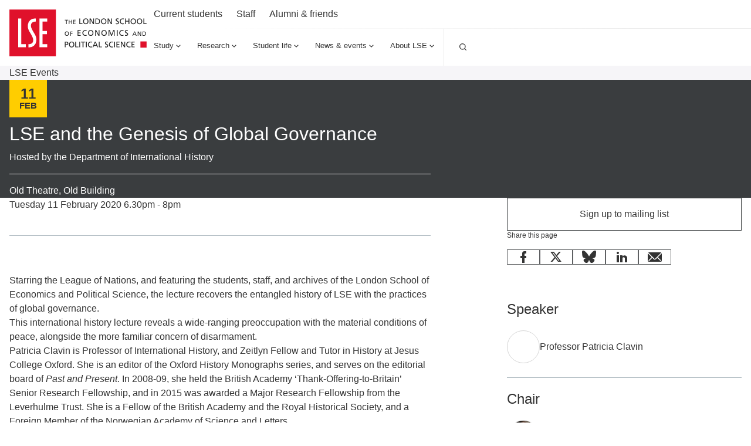

--- FILE ---
content_type: application/javascript; charset=UTF-8
request_url: https://www.lse.ac.uk/_mClaLQ_07ac8bf4-3131-489d-8b8c-8310208f3be9/static/modern/js/879.7825a51bedb517de24d8.mjs
body_size: 7482
content:
"use strict";(self.__LOADABLE_LOADED_CHUNKS__=self.__LOADABLE_LOADED_CHUNKS__||[]).push([[879],{19879:(Ie,B,m)=>{m.d(B,{A:()=>Ae});var t=m(48322),h=m(43266),U=m(5749),E=m(28130),y=m(32394),_=m(24174),k=m(10015),c=m(34500),a=m(10394),s=m(66247);const F=c.I4.div`
  ${({theme:e})=>(0,c.AH)`
      background: ${e.color.background};
      position: relative;
      z-index: 99;

      .container {
        display: flex;
        padding-block: ${(0,a.g)(24)};
        gap: ${(0,a.g)(16)};
        @media ${(0,s.mq)(e.breakpoint.m)} {
          align-items: center;
          gap: ${(0,a.g)(40)};
        }
      }
      #alert-title {
        ${e.typeStyles.display[1]};
      }
      .alert__content {
        ${e.typeStyles.body[3]};
        color: ${e.color.text};
        display: flex;
        flex-direction: column;
        flex: 1;
      }
      .alert__cta {
        align-self: start;
        color: ${e.color.text};
        text-decoration: underline;
        text-underline-offset: 0.25rem;
        text-decoration-color: transparent;
        transition: text-decoration-color 0.2s ease-in-out;
        &:hover,
        &:focus {
          color: ${e.color.text};
          text-decoration-color: ${e.color.text};
        }
      }
      .alert__close {
        width: ${(0,a.g)(44)};
        height: ${(0,a.g)(44)};
        border-radius: ${(0,a.g)(44)};
        display: grid;
        place-items: center;
        border: 0;
        background: transparent;
        flex: 0 0 auto;
        cursor: pointer;
        transition: background 0.2s ease-in;
        .label {
          ${e.patterns.visuallyHide}
        }
        color: ${e.color.text};
        &:hover {
          background: rgba(0, 0, 0, 0.1);
        }
      }

      @media print {
        display: none;
      }
    `};
`;var $=m(36540);const T=({background:e,cta:n,close:r,content:l,title:i})=>t.createElement(k.A,{surface:e},t.createElement(F,{background:e,className:"alert",role:"alertdialog","aria-labelledby":"alert-title"},t.createElement(E.A,null,t.createElement("div",{className:"alert__content"},t.createElement("h2",{id:"alert-title"},i),l&&t.createElement("p",{className:"alert__message",id:"alert-desc"},l),n&&t.createElement(_.A,{uri:n.uri,openInNewTab:n.openInNewTab,className:"alert__cta"},n.title)),t.createElement("button",{onClick:r,className:"alert__close"},t.createElement("span",{className:"label"},$.z.close),t.createElement(y.A,{icon:"Close",size:"16"})))));var x=m(28646),q=m(18195);const{selectCurrentPath:R}=U.Tp,P=()=>{const e=(0,h.wA)(),[n,r]=(0,t.useState)(!1),{alert:l,currentPath:i}=(0,h.d4)(g=>({alert:(0,x.pU)(g),currentPath:R(g)}));return(0,t.useEffect)(()=>{r(!1)},[i]),l&&!n?t.createElement(T,{...l,close:()=>{r(!0),e({type:q.oe,id:l.id})}}):null},G=c.I4.nav`
  ${({theme:e})=>(0,c.AH)`
      @media ${(0,s.mq)({max:e.breakpoint.l})} {
        display: none;
      }

      background: ${e.color.background};
      .breadcrumb__list {
        list-style: none;
        margin: 0;
        padding: 0;
        display: flex;
        align-items: center;
        gap: 0 ${(0,a.g)(8)};
        ${e.typeStyles.body[2]};
        width: 100%;
        flex-wrap: wrap;
      }
      .breadcrumb__item {
        display: flex;
        align-items: center;
        gap: ${(0,a.g)(8)};
        color: ${e.color.text};
        &.current {
          font-weight: 500;
          padding-block: ${(0,a.g)(8)};
        }
        &:last-child {
          .svg {
            display: none;
          }
        }
      }
      .breadcrumb__link {
        color: ${e.color.text};
        display: block;
        padding-block: ${(0,a.g)(12)};
        text-decoration: underline;
        text-decoration-color: transparent;
        transition: all 0.2s ease-in;
        &:hover,
        &:focus {
          text-decoration-color: ${e.color.text};
          color: ${e.color.text};
        }
      }

      @media print {
        display: none;
      }
    `};
`,K=({trail:e})=>t.createElement(k.A,{surface:"Grey Light"},t.createElement(G,{className:"breadcrumb"},t.createElement(E.A,null,t.createElement("ul",{className:"breadcrumb__list"},e?.map(n=>t.createElement("li",{key:n.id,className:"breadcrumb__item"},t.createElement(_.A,{className:"breadcrumb__link",uri:n.uri},n.title),t.createElement(y.A,{icon:"ChevronRight",size:"16"})))))));var Y=m(52327);const V=({currentNodeAncestors:e})=>({trail:e?.filter(n=>n.entry&&n.path!=="/").map(n=>{const r=n.entry&&(0,Y.$)(n.entry)||n.path;return{id:n.id,title:n.displayName,uri:r}})||[]}),W=e=>V({currentNodeAncestors:e.routing.currentNodeAncestors||[]}),J=()=>{const e=(0,h.d4)(W);return e&&e.trail&&e.trail.length>0?t.createElement(K,{...e}):null};var Q=m(72187),v=m.n(Q);const X=c.I4.nav`
  ${({theme:e})=>(0,c.AH)`
      padding: 0 ${(0,a.g)(8)};
      .accordion-item__button {
        background: ${e.color.background};
        color: ${e.color.text};
        ${e.typeStyles.display[1]};
        line-height: 1;
        padding: ${(0,a.g)(24)} ${(0,a.g)(8)};
        display: flex;
        gap: ${(0,a.g)(8)};
        width: 100%;
        border: 0;
        text-align: left;
        align-items: center;
        cursor: pointer;
        color: ${e.color.text}};
        .button__label {
          flex: 1;
        }
        .svg {
          color: ${e.color.text};
          flex: 0 0 ${(0,a.g)(16)};
        }
      }
      .accordion-item {
        &:not(:last-child) {
          border-bottom: 1px solid ${e.color.text};
        }
      }
      .accordion-item__dropdown {
        display: none;
        padding-bottom: ${(0,a.g)(24)};
        list-style: none;
        &.open {
          display: grid;
          gap: ${(0,a.g)(16)};
        }
        .nav__link, .ot-sdk-show-settings:is(.nav__link) {
          ${e.typeStyles.body[2]} ;
          padding-inline: ${(0,a.g)(8)};
        }
      }
    `};
`,Z=({menus:e,surface:n="light"})=>{const[r,l]=(0,t.useState)([]),i=d=>{r.includes(d)?l(r.filter(o=>o!==d)):l([...r,d])},g=n==="light"?"White":"Grey Dark";return t.createElement(k.A,{surface:g},t.createElement(X,{className:"nav--mobile",surface:n},t.createElement("div",{className:"nav--primary"},e?.map((d,o)=>{const p=r.includes(d.id);return t.createElement("div",{key:d.id,className:"accordion-item"},t.createElement("button",{"aria-controls":`footer-menu__${d.id}`,"aria-expanded":p,id:`for--footer-menu__${d.id}`,className:"accordion-item__button",onClick:()=>i(d.id)},t.createElement("span",{className:"button__label"},d.title),t.createElement(y.A,{size:"16",icon:p?"Minus":"Plus"})),t.createElement("ul",{className:v()("accordion-item__dropdown",{open:p}),"aria-hidden":!p,"aria-labelledby":`for--${d.id}`,id:`footer-menu__${d.id}`},o===e.length-1&&t.createElement("li",{className:"nav__item"},t.createElement("button",{type:"button",title:"Cookie Settings",className:"nav__link ot-sdk-show-settings"},"Cookie settings")),d.links.map(b=>t.createElement("li",{key:b.id,className:"nav__item"},t.createElement(_.A,{uri:b.uri,className:"nav__link"},b.title)))))}))))};var ee=m(61054);const te=c.I4.footer`
  ${({theme:e})=>{const n=e.color.text;return(0,c.AH)`
      background: ${e.color.background};
      color: ${n};
      padding: ${(0,a.g)(40)} 0;
      ${e.typeStyles.body[1]};
      a,
      a:hover,
      .ot-sdk-show-settings {
        color: ${n};
      }
      .container {
        display: grid;
        gap: ${(0,a.g)(40)};
        @media ${(0,s.mq)(e.breakpoint.m)} {
          gap: ${(0,a.g)(64)};
        }
      }
      .footer__before {
        @media ${(0,s.mq)(e.breakpoint.xs)} {
          display: grid;
          justify-content: center;
        }
        @media ${(0,s.mq)(e.breakpoint.m)} {
          justify-content: start;
          border-bottom: 1px solid rgba(255, 255, 255, 0.1);
          padding-bottom: ${(0,a.g)(40)};
        }
        @media ${(0,s.mq)(e.breakpoint.m)} {
          grid-template-columns: 1fr 1fr;
        }
      }
      .section-header {
        align-content: center;
        flex-wrap: wrap;

        @media ${(0,s.mq)(e.breakpoint.xs)} {
          margin-inline: auto;
        }
        @media ${(0,s.mq)(e.breakpoint.m)} {
          margin-inline: 0;
        }
      }

      .social {
        display: flex;
        flex-wrap: wrap;
        gap: ${(0,a.g)(8)};
        list-style: none;
        margin: ${(0,a.g)(32)} 0 0 0;
        padding: 0;
        width: 100%;
        justify-content: space-between;
        justify-self: center;
        @media ${(0,s.mq)(e.breakpoint.xs)} {
          justify-content: flex-end;
        }
        @media ${(0,s.mq)(e.breakpoint.m)} {
          margin: 0;
        }
      }
      .social__item {
        line-height: 0;
      }
      .social__link {
        display: block;
        aspect-ratio: 1/1;
        min-width: ${(0,a.g)(32)};
        display: grid;
        place-items: center;
        transition: all 0.2s ease-in-out;
        @media ${(0,s.mq)(e.breakpoint.xs)} {
          aspect-ratio: 1/1;
          min-width: ${(0,a.g)(44)};
        }
        .svg {
          aspect-ratio: 1/1;
          width: ${(0,a.g)(16)};
          @media ${(0,s.mq)(e.breakpoint.m)} {
            width: ${(0,a.g)(24)};
          }
        }
        &:focus,
        &:hover {
          background: ${n};
          color: ${e.color.background};
        }
      }
      .social__link__label {
        ${e.patterns.visuallyHide}
      }
      .footer__start {
        @media ${(0,s.mq)(e.breakpoint.m)} {
          display: grid;
          grid-template-columns: 1fr 2fr;
          gap: ${(0,a.g)(40)};
        }
      }
      .nav--mobile {
        max-width: 400px;
        margin-inline: auto;
        @media ${(0,s.mq)(e.breakpoint.m)} {
          display: none;
        }
      }
      .footer__start__brand {
        display: grid;
        gap: ${(0,a.g)(40)};
        justify-items: center;
        text-align: center;
        margin-top: ${(0,a.g)(40)};
        @media ${(0,s.mq)(e.breakpoint.m)} {
          justify-items: start;
          text-align: start;
          margin-top: 0;
        }
      }
      .footer__address__line {
        display: block;
        &:not(:first-child) {
          margin-top: ${(0,a.g)(8)};
        }
        &.title {
          font-weight: 500;
        }
      }
      .footer__copy {
        margin-top: ${(0,a.g)(24)};
        align-self: center;
        @media ${(0,s.mq)(e.breakpoint.m)} {
          margin-top: ${(0,a.g)(40)};
        }
      }
      .footer__text {
        margin-top: ${(0,a.g)(24)};
        @media ${(0,s.mq)(e.breakpoint.m)} {
          margin-top: ${(0,a.g)(40)};
        }
      }
      .footer__menu {
        display: none;
        align-self: start;
        @media ${(0,s.mq)(e.breakpoint.m)} {
          display: grid;
          gap: ${(0,a.g)(40)};
          grid-template-columns: 1fr 1fr;
          margin-top: ${(0,a.g)(16)};
          justify-items: start;
          text-align: start;
        }
        @media ${(0,s.mq)(e.breakpoint.s)} {
          margin-top: 0;
        }

        @media ${(0,s.mq)(e.breakpoint.xl)} {
          grid-template-columns: 1fr 1fr 1fr 1fr;
        }
      }
      .menu {
        display: grid;
        gap: ${(0,a.g)(16)};
        height: fit-content;
        align-self: start;
      }
      .menu__title {
        ${e.typeStyles.display[1]};
      }
      .menu__list {
        list-style: none;
      }
      .menu__item {
        &:not(:first-child) {
          margin-top: ${(0,a.g)(12)};
        }
      }
      .menu__link {
        &:hover {
          text-decoration: underline;
        }
      }
      .ot-sdk-show-settings {
        background: none;
        border: none;
        cursor: pointer;
        ${e.typeStyles.body[1]};
      }
      @media print {
        display: none;
      }
    `}};
`,ae=({address:e,connectLink:n,menus:r,social:l,telephone:i,text:g})=>{const d=(0,h.d4)(x.dw);return t.createElement(k.A,{surface:"Grey Dark"},t.createElement(te,null,t.createElement(E.A,null,t.createElement("div",{className:"footer__before"},n&&t.createElement(ee.A,{...n,headingLevel:"h2",headingStyle:"plain",className:"section-header__title",surface:"dark"}),t.createElement("ul",{className:"social"},l?.map(o=>t.createElement("li",{key:o.id,className:"social__item"},t.createElement(_.A,{uri:o.uri,className:"social__link"},t.createElement("span",{className:"social__link__label"},o.title),t.createElement(y.A,{icon:o.icon})))))),t.createElement("div",{className:"footer__start"},t.createElement(Z,{menus:r,surface:"dark"}),t.createElement("div",{className:"footer__start__brand"},t.createElement("img",{src:"/_mClaLQ_07ac8bf4-3131-489d-8b8c-8310208f3be9/static/assets/logo_whiteText.svg",className:"logo",alt:d}),t.createElement("div",{className:"footer__address"},e&&["title","addressLine01","addressLine02","city","county","postcode","country"].map(o=>{const p=e[o];return p?t.createElement("div",{className:`footer__address__line ${o}`,key:o},p):null}),i&&t.createElement(_.A,{uri:i.uri,className:"footer__address__line"},i.title),t.createElement("div",{className:"footer__text"},g),t.createElement("div",{className:"footer__copy"},"\xA9 LSE ",new Date().getFullYear()))),t.createElement("nav",{className:"footer__menu"},r?.map((o,p)=>t.createElement("div",{key:o.id,className:"menu"},t.createElement("h3",{className:"menu__title"},o.title),t.createElement("ul",{className:"menu__list"},p===r.length-1&&t.createElement("li",{className:"nav__item"},t.createElement("button",{type:"button",title:"Cookie Settings",className:"menu__link ot-sdk-show-settings"},"Cookie settings")),o.links.map(b=>t.createElement("li",{className:"menu__item",key:b.id},t.createElement(_.A,{className:"menu__link",uri:b.uri},b.title)))))))))))},ne=()=>{const e=(0,h.d4)(x.mM);return t.createElement(ae,{...e})},oe=c.I4.nav`
  ${({theme:e})=>(0,c.AH)`
      padding: 0 ${(0,a.g)(8)};
      .accordion-item__button {
        background: ${e.color.background};
        color: ${e.color.text};
        ${e.typeStyles.display[2]};
        line-height: 1;
        padding: ${(0,a.g)(24)} ${(0,a.g)(8)};
        display: flex;
        gap: ${(0,a.g)(8)};
        width: 100%;
        border: 0;
        text-align: left;
        align-items: center;
        cursor: pointer;
        .button__label {
          flex: 1;
        }
        .svg {
          color: ${e.uiColors.red};
          flex: 0 0 ${(0,a.g)(16)};
        }
      }
      .accordion-item {
        &:not(:last-child) {
          border-bottom: 1px solid ${e.border.border03};
        }
      }
      .accordion-item__dropdown {
        display: none;
        padding-bottom: ${(0,a.g)(24)};
        list-style: none;
        &.open {
          display: grid;
          gap: ${(0,a.g)(16)};
        }
        .nav__link {
          ${e.typeStyles.body[3]};
          padding-inline: ${(0,a.g)(8)};
          color: ${e.color.text};
        }
      }
      .navs--secondary {
        margin-top: ${(0,a.g)(8)};
        padding: 0 ${(0,a.g)(8)} ${(0,a.g)(24)};
        display: grid;
        grid-template-columns: 1fr 1fr;
        gap: ${(0,a.g)(16)};
      }
      .navs-col--01 {
        display: grid;
        gap: ${(0,a.g)(16)};
      }
      .nav--secondary {
        display: grid;
        gap: ${(0,a.g)(16)};
        height: fit-content;
      }

      .nav__list-title {
        ${e.typeStyles.display[0]};
        color: ${e.uiColors.red};
      }
      .nav__items {
        list-style: none;
        display: grid;
        gap: ${(0,a.g)(8)};
      }
      .nav__link {
        ${e.typeStyles.body[2]};
        color: ${e.color.text};
      }

      .nav--secondary--trending {
        .nav__items {
          gap: ${(0,a.g)(16)};
        }
      }
    `};
`,re=({navigation:e,trending:n,utility:r})=>{const{audience:l=[]}=r,[i,g]=(0,t.useState)([]),d=o=>{i.includes(o)?g(i.filter(p=>p!==o)):g([...i,o])};return t.createElement(oe,{className:"nav--mobile"},t.createElement("div",{className:"nav--primary"},e?.map(o=>{const p=i.includes(o.id);return t.createElement("div",{key:o.id,className:"accordion-item"},t.createElement("button",{"aria-controls":`mobile-menu__${o.id}`,"aria-expanded":p,id:`for--${o.id}`,className:"accordion-item__button",onClick:()=>d(o.id)},t.createElement("span",{className:"button__label"},o.title),t.createElement(y.A,{size:"16",icon:p?"Minus":"Plus"})),t.createElement("ul",{className:v()("accordion-item__dropdown",{open:p}),"aria-hidden":!p,"aria-labelledby":`for--${o.id}`,id:`mobile-menu__${o.id}`},o.links.map(b=>t.createElement("li",{key:b.id,className:"nav__item"},t.createElement(_.A,{uri:b.uri,className:"nav__link"},b.title)))))})),t.createElement("div",{className:"navs--secondary"},l&&l.length>0&&t.createElement("div",{className:"navs-col--01"},l&&l.length>0&&t.createElement("div",{className:"nav--secondary nav--secondary--audience"},t.createElement("div",{className:"nav__list-title"},$.z.header.audienceLinksTitle),t.createElement("ul",{className:"nav__items"},r.audience.map(o=>t.createElement("li",{key:o.id,className:"nav__item"},t.createElement(_.A,{uri:o.uri,className:"nav__link"},o.title)))))),n&&n.length>0&&t.createElement("div",{className:"nav--secondary nav--secondary--trending"},t.createElement("div",{className:"nav__list-title"},$.z.header.trending),t.createElement("ul",{className:"nav__items"},n.map(o=>t.createElement("li",{key:o.id,className:"nav__item"},t.createElement(_.A,{uri:o.uri,className:"nav__link"},o.title)))))))};var le=m(39792);const ie=c.I4.div`
  ${({theme:e})=>(0,c.AH)`
      .nav__dropdown {
        display: none;
        position: absolute;
        width: 100%;
        left: 0;
        right: 0;
        z-index: 2000;
        background: ${e.color.background};
        height: auto;
        box-shadow: 0px 2px 5px 0px rgba(0, 0, 0, 0.05);
        &.open {
          display: block;
        }
        .container {
          display: grid;
          grid-template-columns: 1fr 1fr 2fr;
          gap: ${(0,a.g)(24)};
          padding-inline: ${(0,a.g)(16)};
        }
      }
      .nav__dropdown__panel {
        background: ${e.color.background};
        padding-block: ${(0,a.g)(24)} ${(0,a.g)(64)};
      }
      .nav__btn {
        background: ${e.color.background};
        border: 0;
        display: flex;
        align-items: center;
        gap: ${(0,a.g)(8)};
        cursor: pointer;
        padding: ${(0,a.g)(12)};
        border-bottom: ${(0,a.g)(4)} solid transparent;
        .svg {
          transition: transform 0.1s ease-in-out;
        }
        &:not(.open):hover {
          .svg {
            transform: translateY(${(0,a.g)(5)});
          }
        }
        &.open {
          border-bottom: ${(0,a.g)(4)} solid ${e.uiColors.red};
        }
      }
      .nav__btn,
      .nav__link {
        ${e.typeStyles.display[1]};
        color: ${e.color.text};
      }
      .nav__title {
        color: ${e.uiColors.red};
        ${e.typeStyles.body[2]};
      }
      .nav__title--hidden {
        ${e.patterns.visuallyHide};
      }
      .nav__list {
        list-style: none;
      }
      .dropdown__col {
        display: grid;
        height: fit-content;
        gap: ${(0,a.g)(8)};
        .nav__list {
          list-style: none;
          display: grid;
          height: fit-content;
          gap: ${(0,a.g)(8)};
        }
        .nav__link {
          padding-block: ${(0,a.g)(8)};
          ${e.typeStyles.body[2]};
          transition: 0.2s ease-in text-decoration-color;
          text-decoration: underline;
          text-decoration-color: transparent;
          &:hover,
          &:focus {
            text-decoration-color: ${e.color.text};
          }
        }
        &--cards {
          display: grid;
          grid-column: 3/4;
          grid-template-columns: 1fr 1fr;
          gap: ${(0,a.g)(24)};
          .ui-card {
            background: ${e.color.background};
            &:hover,
            &:focus-within {
              background: ${e.color.backgroundHover};
            }
            .card__title {
              ${e.typeStyles.display[0]}
            }
            .card__content {
              padding: ${(0,a.g)(24)} ${(0,a.g)(16)};
            }
          }
        }
      }
    `};
`,se=({id:e,title:n,links:r,trending:l,cards:i,isOpen:g,onToggle:d})=>t.createElement(ie,null,t.createElement("button",{id:`nav__btn--${e}`,onClick:d,className:v()("nav__btn",{open:g}),"aria-controls":`nav__dropdown-${e}`,"aria-expanded":g?"true":"false"},n,t.createElement(y.A,{icon:g?"Close":"ChevronDown",size:"16"})),t.createElement("div",{id:`nav__dropdown-${e}`,className:v()("nav__dropdown",{open:g}),"aria-hidden":g?"false":"true","aria-labelledby":`nav__btn--${e}`},t.createElement("div",{className:"nav__dropdown__panel"},t.createElement(E.A,null,t.createElement("nav",{className:"dropdown__col dropdown__col--section-nav","aria-label":`${n} menu`},t.createElement("ul",{className:"nav__list"},r.map(o=>t.createElement("li",{key:o.id,className:"nav__item"},t.createElement(_.A,{uri:o.uri,className:"nav__link"},o.title))))),l.length>0&&t.createElement("nav",{className:"dropdown__col dropdown__col--trending"},t.createElement("div",{className:"nav__title"},$.z.header.trending),t.createElement("ul",{className:"nav__list"},l.map(o=>t.createElement("li",{key:o.id,className:"nav__item"},t.createElement(_.A,{uri:o.uri,className:"nav__link"},o.title))))),i.length>0&&t.createElement("div",{className:"dropdown__col dropdown__col--cards"},i.map(o=>t.createElement(le.A,{...o,key:o.id,headingLevel:"div"}))))))),ce=c.I4.nav`
  ${()=>(0,c.AH)`
      display: flex;
      justify-content: end;
      align-items: center;
    `};
`,de=({navigation:e,openMenuId:n,onMenuToggle:r})=>t.createElement(ce,{className:"nav--primary nav--desktop"},e?.map(l=>t.createElement(se,{key:l.id,...l,isOpen:n===l.id,onToggle:()=>r(l.id)}))),me=c.I4.div`
  ${({theme:e})=>(0,c.AH)`
      background: ${e.color.background};

      display: block;
      ${e.typeStyles.body[2]};

      line-height: 1;
      padding: ${(0,a.g)(12)} ${(0,a.g)(8)};

      background: ${e.color.background};
      color: ${e.color.text};
      transition: 0.2s ease-in background;
      &:hover,
      &:focus {
        background: ${e.color.backgroundHover};
      }
    `};
`,ge=({link:e})=>t.createElement(k.A,{surface:"Grey Light"},t.createElement(me,null,t.createElement(_.A,{...e},e.title))),pe=c.I4.div`
  ${({theme:e})=>(0,c.AH)`
      background: ${e.color.background};
      overflow: auto;
      ${e.typeStyles.body[1]};

      .search-container {
        padding-block: ${(0,a.g)(24)};
        @media ${(0,s.mq)(e.breakpoint.l)} {
          padding-top: ${(0,a.g)(70)};
          padding-bottom: ${(0,a.g)(48)};
        }
      }
      .search-label {
        ${e.typeStyles.display[3]};
      }
      .search-box {
        display: flex;
        align-iems: center;
        border: 1px solid ${e.border.border04};
        input {
          flex: 1;
          ${e.typeStyles.body[2]};
          border: 0;
          padding: ${(0,a.g)(8)};
          height: ${(0,a.g)(64)};
          @media ${(0,s.mq)(e.breakpoint.l)} {
            height: ${(0,a.g)(80)};
            padding: ${(0,a.g)(16)};
          }
        }
      }

      .search-lead-icon {
        display: grid;
        place-items: center;
        width: ${(0,a.g)(64)};
        height: ${(0,a.g)(64)};
        @media ${(0,s.mq)(e.breakpoint.l)} {
          width: ${(0,a.g)(80)};
          height: ${(0,a.g)(80)};
        }
      }
      .search__button {
        background: ${e.uiColors.red};
        color: ${e.uiColors.white};
        appearance: none;
        cursor: pointer;
        display: grid;
        place-items: center;
        border: 0;
        padding: 0;
        width: ${(0,a.g)(64)};
        height: ${(0,a.g)(64)};

        .svg {
          margin: 0;
          transition: all 0.2s ease-in-out;
        }
        .label {
          ${e.patterns.visuallyHide};
        }
        &:hover,
        &:focus {
          .svg {
            transform: scale(1.2);
          }
        }
        @media ${(0,s.mq)(e.breakpoint.s)} {
          .svg {
            width: ${(0,a.g)(24)};
            height: ${(0,a.g)(24)};
          }
        }
        @media ${(0,s.mq)(e.breakpoint.l)} {
          width: ${(0,a.g)(80)};
          height: ${(0,a.g)(80)};
        }
      }

      .search-label + .search-box {
        margin-top: ${(0,a.g)(24)};
      }

      /* Trending */
      .trending__title {
        ${e.typeStyles.display[0]};
      }
      .trending__title {
        line-height: 1;
        padding: ${(0,a.g)(12)} ${(0,a.g)(8)};
      }
      .trending__list {
        list-style: none;
        display: flex;
        flex-wrap: wrap;
        gap: ${(0,a.g)(4)};
      }
      .search-box + .search__trending {
        margin-top: ${(0,a.g)(40)};
      }
    `};
`;var ue=m(76741);const be=({trending:e})=>{const n=(0,t.useRef)(null);return t.createElement(pe,{className:"site-search__panel"},t.createElement(E.A,{forceChildPadding:!0,className:"search-container"},t.createElement("label",{htmlFor:"header-search",className:"search-label"},$.z.header.searchLabel),t.createElement("form",{className:"search-box",onSubmit:r=>{r.preventDefault(),(0,ue.B)()&&(window.location.href=`https://www.lse.ac.uk/Search-Results?term=${n?.current?.value}`)}},t.createElement("input",{ref:n,id:"header-search",type:"search",placeholder:"Search"}),t.createElement("button",{className:"search__button focusBoost"},t.createElement("span",{className:"label"},$.z.search),t.createElement(y.A,{icon:"Search",size:"16"}))),e.length>0&&t.createElement("div",{className:"search__trending"},t.createElement("ul",{className:"trending__list"},t.createElement("li",null,t.createElement("div",{className:"trending__title"},$.z.header.trending)),e.map(r=>t.createElement("li",{key:r.id,className:"trending__item"},t.createElement(ge,{link:r})))))))},_e=c.I4.nav`
  ${({theme:e})=>(0,c.AH)`
      position: relative;
      .nav__list {
        list-style: none;
        display: flex;
        align-items: center;
        gap: ${(0,a.g)(12)};
      }

      .nav__item {
        border: 0;
        line-height: 1;
        background: none;
        ${e.typeStyles.body[1]};
        a {
          display: block;
          padding: ${(0,a.g)(12)};
          color: ${e.color.text};
          transition: 0.2s ease-in text-decoration-color;
          text-decoration: underline;
          text-decoration-color: transparent;
          &:hover,
          &:focus {
            text-decoration-color: ${e.color.text};
          }
        }
      }
    `};
`,ye=({audience:e})=>e.length>0?t.createElement(_e,{className:"nav--utility"},t.createElement("ul",{className:"nav__list"},e?.map(n=>t.createElement("li",{key:n.id,className:"nav__item"},t.createElement(_.A,{uri:n.uri},n.title))))):null,A=(0,a.g)(48),f=(0,a.g)(64),u={mobile:(0,a.g)(56),desktop:`calc(${A} + ${f})`},S={mobile:`height: calc(100% - ${u.mobile});
        height: calc(100dvh - ${u.mobile});
        height: calc(100svh - ${u.mobile});`,tablet:`height: calc(100% - ${f});
        height: calc(100dvh - ${f});
        height: calc(100svh - ${f});`,desktop:`height: calc(100% - ${u.desktop});
        height: calc(100dvh - ${u.desktop});
        height: calc(100svh - ${u.desktop});`,desktopMax:`max-height: calc(100% - ${u.desktop});
        max-height: calc(100dvh - ${u.desktop});
        max-height: calc(100svh - ${u.desktop});`},$e=c.I4.header`
  ${({theme:e})=>(0,c.AH)`
      background: ${e.color.background};
      .page-header {
        padding-block: ${(0,a.g)(8)};
        height: ${u.mobile};
        display: flex;
        justify-content: space-between;
        align-items: center;
      }
      .header__logo {
        display: inline-block;
      }
      .logo {
        display: none;
      }
      .logo_mobile {
        display: block;
      }
      .brand {
        display: flex;
        align-items: center;
      }
      .header__main {
        flex: 1;
      }

      .header__main__navs {
        display: flex;
        justify-content: end;
        gap: ${(0,a.g)(24)};
      }
      .header__tools {
        display: flex;
        gap: ${(0,a.g)(16)};
        align-items: center;
      }
      .header__toggle {
        height: ${(0,a.g)(40)};
        display: flex;
        gap: ${(0,a.g)(4)};
        align-items: center;
        border: 0;
        background: none;
        color: ${e.color.text};
        cursor: pointer;
        ${e.typeStyles.body[1]};
        .icon--close {
          display: none;
        }
        .svg:not(.icon--close) {
          display: block;
        }
        .label {
          ${e.patterns.visuallyHide};
        }

        &:focus,
        &:hover {
          color: ${e.color.accent};
        }
        &.open {
          color: ${e.color.accent};
          &:focus,
          &:hover {
            color: ${e.color.accent};
          }
          .icon--close {
            display: block;
          }
          .svg:not(.icon--close) {
            display: none;
          }
        }
        &.close {
          color: ${e.uiColors.red};
        }
      }

      .nav--utility {
        display: none;
      }

      .site-search {
        position: absolute;
        top: ${u.mobile};
        ${S.mobile};
        left: 0;
        right: 0;
        z-index: -1;
        display: none;
        overflow-y: auto;
        background: ${e.color.background};
        &.open {
          z-index: 2000;
          display: block;
          box-shadow: 0 4px 8px -2px rgba(0, 0, 0, 0.1);
        }
      }

      .primary-nav {
        position: absolute;
        top: ${u.mobile};
        ${S.mobile};
        left: 0;
        z-index: -1;
        width: 100%;
        visibility: hidden;
        opacity: 0;
        background: ${e.color.background};
        overflow-y: auto;
        -webkit-backface-visibility: hidden;
        backface-visibility: hidden;
        &.open {
          position: fixed;
          z-index: 1500;
          opacity: 1;
          visibility: visible;
          box-shadow: 0 4px 8px -2px rgba(0, 0, 0, 0.1);
        }
      }

      .nav--desktop {
        display: none;
      }
      .header-nav__list {
        list-style: none;
        margin: 0;
        padding: 0;
      }
      .header-nav__title {
        ${e.typeStyles.body[2]};
        font-weight: 500;
        + * {
          margin-top: ${(0,a.g)(16)};
        }
      }

      .header-nav__item {
        line-height: ${(0,a.g)(24)};
      }
      .header-nav__link {
        color: ${e.color.text};
        text-decoration: underline;
        text-decoration-color: transparent;
        transition: all 0.2s ease-in-out;
        &:hover,
        &:focus {
          text-decoration-color: ${e.color.text};
        }
      }

      @media ${(0,s.mq)(e.breakpoint.m)} {
        .page-header {
          height: ${f};
          padding-block: ${(0,a.g)(8)};
        }
        > .site-search {
          top: ${f};
          ${S.tablet};
        }
        .primary-nav {
          top: ${f};
          ${S.tablet};
        }
      }

      @media ${(0,s.mq)(e.breakpoint.l)} {
        .nav--desktop {
          display: flex;
          gap: 1px;
        }
        .page-header {
          height: ${u.desktop};
        }
        > .site-search {
          top: ${u.desktop};
          height: auto;
          background: rgba(0, 0, 0, 0.4);
        }
        .nav__dropdown {
          top: ${u.desktop};
          height: auto;
          background: rgba(0, 0, 0, 0.4);
        }
        .primary-nav {
          display: none;
        }
        .page-header {
          padding-block: 0;
        }
        .logo {
          display: block;
        }
        .logo_mobile {
          display: none;
        }
        .header__tools {
          gap: ${(0,a.g)(24)};
          border-left: 1px solid ${e.border.border01};
        }
        .toggle-search {
          height: ${(0,a.g)(64)};
          width: ${(0,a.g)(64)};
          display: grid;
          place-items: center;
          .svg {
            height: ${(0,a.g)(16)};
            width: ${(0,a.g)(16)};
          }
        }
        .toggle-menu {
          display: none;
        }
        .nav--utility {
          display: flex;
          justify-content: end;
          height: ${A};
        }
        .header__main__navs {
          height: ${f};
          &::before,
          &::after {
            content: '';
            display: block;
            position: absolute;
            top: 0;
            left: 0;
            height: 1px;
            width: 100%;
          }
          .nav--mobile {
            display: none;
          }

          &::before {
            content: '';
            display: block;
            position: absolute;
            top: ${A};
            left: 30%;
            height: 1px;
            width: 70%;
            background: linear-gradient(
              4deg,
              rgba(255, 255, 255, 1) 0%,
              ${e.border.border01} 78%
            );
            [dir='rtl'] & {
              left: 0;
              right: 30%;
              background: linear-gradient(
                4deg,
                ${e.border.border01} 0%,
                rgba(255, 255, 255, 1) 78%
              );
            }
          }
        }
      }

      @media print {
        .logo {
          display: block;
        }
        .logo_mobile,
        .header__main {
          display: none;
        }
        + * {
          margin-top: 12pt;
        }
      }
    `};
`;var ve=m(83158),H=m(38001);const fe=()=>{const e=(0,H.q)({focus:!0}),n=(0,H.q)({focus:!0}),{setPageIsFixed:r}=(0,ve.r)();(0,t.useEffect)(()=>{e.isOpen||n.isOpen?r(!0):r(!1)},[n.isOpen,e.isOpen,r]);const l=()=>{n.isOpen&&n.toggle(),e.toggle()},i=()=>{e.isOpen&&e.toggle(),n.toggle()};return{menu:{...e,toggle:l},search:{...n,toggle:i}}},he=({navigation:e,trending:n,utility:r})=>{const{menu:l,search:i}=fe(),g=(0,h.d4)(x.dw),[d,o]=(0,t.useState)(null),p=w=>{o(I=>I===w?null:w),i.isOpen&&i.toggle()},b=()=>{i.toggle(),d&&o(null)};return t.createElement($e,{className:"site-header"},t.createElement(E.A,{className:"page-header"},t.createElement("div",{className:"brand"},t.createElement("a",{href:"/",className:"header__logo"},t.createElement("img",{src:"/_mClaLQ_07ac8bf4-3131-489d-8b8c-8310208f3be9/static/assets/LSE_logo.svg",className:"logo",alt:g}),t.createElement("img",{src:"/_mClaLQ_07ac8bf4-3131-489d-8b8c-8310208f3be9/static/assets/LSE_logo_mobile.svg",className:"logo_mobile",alt:g}))),t.createElement("div",{className:"header__main"},t.createElement(ye,{...r}),t.createElement("div",{className:"header__main__navs"},t.createElement(de,{navigation:e,openMenuId:d,onMenuToggle:p}),t.createElement("div",{className:"header__tools"},t.createElement("button",{"aria-controls":"search",onClick:b,ref:i.buttonRef,className:v()("header__toggle toggle-search",{open:i.isOpen})},t.createElement(y.A,{icon:"Close",size:"24"}),t.createElement(y.A,{icon:"Search",size:"24"}),t.createElement("span",{className:"label"},$.z.search)),t.createElement("button",{"aria-controls":"menu",onClick:l.toggle,ref:l.buttonRef,className:v()("header__toggle toggle-menu",{open:l.isOpen})},t.createElement(y.A,{icon:"Close",size:"24"}),t.createElement(y.A,{icon:"Menu",size:"24"}),t.createElement("span",{className:"label"},$.z.header.menu)))))),t.createElement("div",{id:"navigation",className:v()("primary-nav",{open:l.isOpen}),ref:l.elementRef},t.createElement(re,{navigation:e,utility:r,trending:n})),t.createElement("div",{id:"search",className:v()("site-search",{open:i.isOpen}),ref:i.elementRef},t.createElement(be,{trending:n})))},Ee=()=>{const e=(0,h.d4)(x.aN);return t.createElement(he,{...e})};var ke=m(14864);const C="https://www."+PUBLIC_URI.replace(/(http|https):\/\/|www\.|\/$/g,""),xe=({author:e,authorTwitterHandle:n,canonicalPath:r,currentPath:l,description:i,entryId:g,firstName:d,lastName:o,locale:p="en_GB",ogDescription:b,ogImage:w,ogImageAlt:I,ogType:N="website",projectId:z,publishedDateTime:L,siteName:M,siteTitle:O,title:D,twitterCardType:Ce="summary",websiteTwitterHandle:j})=>t.createElement(ke.m,null,t.createElement("title",null,`${D}${O?` - ${O}`:""}`),t.createElement("meta",{content:i,name:"description"}),l!==r&&t.createElement("link",{href:`${C}${r}`,rel:"canonical"}),t.createElement("meta",{content:M,property:"og:site_name"}),t.createElement("meta",{content:`${C}${r}`,property:"og:url"}),t.createElement("meta",{content:D,property:"og:title"}),t.createElement("meta",{content:b||i,property:"og:description"}),t.createElement("meta",{content:`${C}${w}`,property:"og:image"}),t.createElement("meta",{content:I||M,property:"og:image:alt"}),t.createElement("meta",{content:"1200",property:"og:image:width"}),t.createElement("meta",{content:"630",property:"og:image:height"}),t.createElement("meta",{content:N,property:"og:type"}),t.createElement("meta",{content:p,property:"og:locale"}),N==="article"&&L&&t.createElement("meta",{content:L,property:"article:published_time"}),N==="article"&&e&&t.createElement("meta",{content:e,property:"article:author"}),N==="profile"&&d&&o&&t.createElement("meta",{content:d,property:"profile:first_name"}),N==="profile"&&d&&o&&t.createElement("meta",{content:o,property:"profile:last_name"}),t.createElement("meta",{content:Ce,name:"twitter:card"}),j&&t.createElement("meta",{content:j,name:"twitter:site"}),n&&t.createElement("meta",{content:n,name:"twitter:creator"}),z&&t.createElement("meta",{name:"IDL:ProjectId",content:z}),g&&t.createElement("meta",{name:"IDL:EntryId",content:g})),Ne=c.I4.a`
  ${({theme:e})=>(0,c.AH)`
      display: block;
      position: fixed;
      top: 0.5rem;
      left: -100%;
      width: 0;
      height: 0;
      overflow: hidden;
      text-decoration: none;
      background-color: ${e.buttons.button01.background.default};
      ${e.typeStyles.body[2]};
      color: ${e.buttons.button01.text.default};
      line-height: 1;
      transition: all 0.6s ease-in-out;
      width: auto;
      height: auto;
      padding: 1rem;
      z-index: 1000;
      overflow: visible;
      opacity: 0;
      &:focus {
        left: 0.5rem;
        opacity: 1;
        color: ${e.buttons.button01.background.hover}
        box-shadow: 1px 1px 3px 0px rgba(0, 0, 0, 0.15);
      }
    `};
`,Se=({target:e})=>t.createElement(Ne,{href:e},$.z.skipToContent),we=c.I4.div`
  ${({theme:e})=>(0,c.AH)`
      #main > .no-bread-border {
        border-top: 1px solid ${e.border.border01};
      }
      .breadcrumb + #main > .no-bread-border {
        border-top: 0;
      }
      &:has(.dept-socials--pre-footer) {
        footer {
          border-top: 0;
          @media ${(0,s.mq)({max:e.breakpoint.m})} {
            padding-top: ${(0,a.g)(80)};
          }
        }
      }
      @media ${(0,s.mq)({max:e.breakpoint.l})} {
        .breadcrumb {
          display: none;
        }
      }
    `};
`,Ae=({children:e,className:n,meta:r})=>t.createElement(we,null,t.createElement(xe,{...r}),t.createElement(Se,{target:"#main"}),t.createElement(Ee,null),t.createElement(P,null),t.createElement(J,null),t.createElement("main",{className:n,id:"main"},e),t.createElement(ne,null))}}]);
